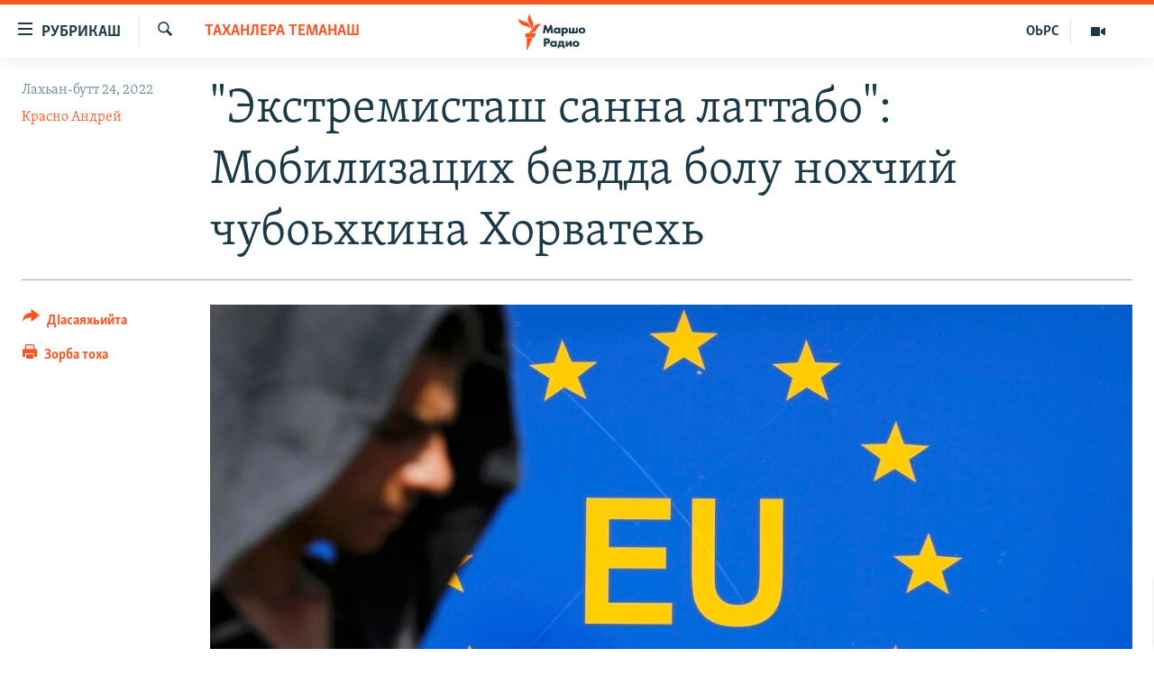

--- FILE ---
content_type: text/html; charset=utf-8
request_url: https://www.radiomarsho.com/a/ekstremistash-sanna-lattabo-mobilizatsih-bevdda-bolu-nohchiy-chubojhkina-horvatehj/32147018.html
body_size: 17013
content:

<!DOCTYPE html>
<html lang="ce" dir="ltr" class="no-js">
<head>
<link href="/Content/responsive/RFE/ce-CAU/RFE-ce-CAU.css?&amp;av=0.0.0.0&amp;cb=370" rel="stylesheet"/>
<script src="https://tags.radiomarsho.com/rferl-pangea/prod/utag.sync.js"></script> <script type='text/javascript' src='https://www.youtube.com/iframe_api' async></script>
<link rel="manifest" href="/manifest.json">
<script type="text/javascript">
//a general 'js' detection, must be on top level in <head>, due to CSS performance
document.documentElement.className = "js";
var cacheBuster = "370";
var appBaseUrl = "/";
var imgEnhancerBreakpoints = [0, 144, 256, 408, 650, 1023, 1597];
var isLoggingEnabled = false;
var isPreviewPage = false;
var isLivePreviewPage = false;
if (!isPreviewPage) {
window.RFE = window.RFE || {};
window.RFE.cacheEnabledByParam = window.location.href.indexOf('nocache=1') === -1;
const url = new URL(window.location.href);
const params = new URLSearchParams(url.search);
// Remove the 'nocache' parameter
params.delete('nocache');
// Update the URL without the 'nocache' parameter
url.search = params.toString();
window.history.replaceState(null, '', url.toString());
} else {
window.addEventListener('load', function() {
const links = window.document.links;
for (let i = 0; i < links.length; i++) {
links[i].href = '#';
links[i].target = '_self';
}
})
}
var pwaEnabled = true;
var swCacheDisabled;
</script>
<meta charset="utf-8" />
<title>&quot;Экстремисташ санна латтабо&quot;: Мобилизацих бевдда болу нохчий чубоьхкина Хорватехь</title>
<meta name="description" content="Оьрсийчуьра дIабахна хилла болу Нохчийчоьнан масех иттанаш бахархой Хорватехь дIалецна – военкомате тIекхойкхуш кехаташ шайга кхаьчначул тIаьхьа бевдда уьш цигара, тIаьххьаре а миграцин набахте кхаьчна, радикалашца зIенаш йу аьлла шеконашка а лаьцна. ХIинца уьш даймахка берзо мега, цара..." />
<meta name="keywords" content="Нохчийчоь, Таханлера теманаш, Диаспора , европа, терроризм, чечня, экстремизм, статус, австрия, лагерь, война, беженцы, арест, мигранты, кадыровцы, убежище, задержание, Хорватия, политические" />
<meta name="viewport" content="width=device-width, initial-scale=1.0" />
<meta http-equiv="X-UA-Compatible" content="IE=edge" />
<meta name="robots" content="max-image-preview:large">
<link href="https://www.radiomarsho.com/a/ekstremistash-sanna-lattabo-mobilizatsih-bevdda-bolu-nohchiy-chubojhkina-horvatehj/32147018.html" rel="canonical" />
<meta name="apple-mobile-web-app-title" content="Маршо Радио" />
<meta name="apple-mobile-web-app-status-bar-style" content="black" />
<meta name="apple-itunes-app" content="app-id=475986784, app-argument=//32147018.ltr" />
<meta content="&quot;Экстремисташ санна латтабо&quot;: Мобилизацих бевдда болу нохчий чубоьхкина Хорватехь" property="og:title" />
<meta content="Оьрсийчуьра дIабахна хилла болу Нохчийчоьнан масех иттанаш бахархой Хорватехь дIалецна – военкомате тIекхойкхуш кехаташ шайга кхаьчначул тIаьхьа бевдда уьш цигара, тIаьххьаре а миграцин набахте кхаьчна, радикалашца зIенаш йу аьлла шеконашка а лаьцна. ХIинца уьш даймахка берзо мега, цара..." property="og:description" />
<meta content="article" property="og:type" />
<meta content="https://www.radiomarsho.com/a/ekstremistash-sanna-lattabo-mobilizatsih-bevdda-bolu-nohchiy-chubojhkina-horvatehj/32147018.html" property="og:url" />
<meta content="Маршо Радио" property="og:site_name" />
<meta content="https://www.facebook.com/radiomarsho" property="article:publisher" />
<meta content="https://gdb.rferl.org/c77180bb-78bf-4979-84fd-18098feb3ed7_w1200_h630.jpg" property="og:image" />
<meta content="1200" property="og:image:width" />
<meta content="630" property="og:image:height" />
<meta content="1237716472936500" property="fb:app_id" />
<meta content="Красно Андрей" name="Author" />
<meta content="summary_large_image" name="twitter:card" />
<meta content="@SomeAccount" name="twitter:site" />
<meta content="https://gdb.rferl.org/c77180bb-78bf-4979-84fd-18098feb3ed7_w1200_h630.jpg" name="twitter:image" />
<meta content="&quot;Экстремисташ санна латтабо&quot;: Мобилизацих бевдда болу нохчий чубоьхкина Хорватехь" name="twitter:title" />
<meta content="Оьрсийчуьра дIабахна хилла болу Нохчийчоьнан масех иттанаш бахархой Хорватехь дIалецна – военкомате тIекхойкхуш кехаташ шайга кхаьчначул тIаьхьа бевдда уьш цигара, тIаьххьаре а миграцин набахте кхаьчна, радикалашца зIенаш йу аьлла шеконашка а лаьцна. ХIинца уьш даймахка берзо мега, цара..." name="twitter:description" />
<link rel="amphtml" href="https://www.radiomarsho.com/amp/ekstremistash-sanna-lattabo-mobilizatsih-bevdda-bolu-nohchiy-chubojhkina-horvatehj/32147018.html" />
<script type="application/ld+json">{"articleSection":"Таханлера теманаш","isAccessibleForFree":true,"headline":"\u0022Экстремисташ санна латтабо\u0022: Мобилизацих бевдда болу нохчий чубоьхкина Хорватехь","inLanguage":"ce-CAU","keywords":"Нохчийчоь, Таханлера теманаш, Диаспора , европа, терроризм, чечня, экстремизм, статус, австрия, лагерь, война, беженцы, арест, мигранты, кадыровцы, убежище, задержание, Хорватия, политические","author":{"@type":"Person","url":"https://www.radiomarsho.com/author/красно-андрей/bjuuqv","description":"","image":{"@type":"ImageObject"},"name":"Красно Андрей"},"datePublished":"2022-11-24 12:09:40Z","dateModified":"2022-11-24 14:41:01Z","publisher":{"logo":{"width":512,"height":220,"@type":"ImageObject","url":"https://www.radiomarsho.com/Content/responsive/RFE/ce-CAU/img/logo.png"},"@type":"NewsMediaOrganization","url":"https://www.radiomarsho.com","sameAs":["https://www.facebook.com/radiomarsho","https://twitter.com/radiomarsho","https://www.youtube.com/channel/UC_IQWI66_xyNcbS0uQtErcg","https://www.instagram.com/marsho.radio"],"name":"Маршо Радио","alternateName":"Юкъара.АгIанЦIе_Алт"},"@context":"https://schema.org","@type":"NewsArticle","mainEntityOfPage":"https://www.radiomarsho.com/a/ekstremistash-sanna-lattabo-mobilizatsih-bevdda-bolu-nohchiy-chubojhkina-horvatehj/32147018.html","url":"https://www.radiomarsho.com/a/ekstremistash-sanna-lattabo-mobilizatsih-bevdda-bolu-nohchiy-chubojhkina-horvatehj/32147018.html","description":"Оьрсийчуьра дIабахна хилла болу Нохчийчоьнан масех иттанаш бахархой Хорватехь дIалецна – военкомате тIекхойкхуш кехаташ шайга кхаьчначул тIаьхьа бевдда уьш цигара, тIаьххьаре а миграцин набахте кхаьчна, радикалашца зIенаш йу аьлла шеконашка а лаьцна. ХIинца уьш даймахка берзо мега, цара...","image":{"width":1080,"height":608,"@type":"ImageObject","url":"https://gdb.rferl.org/c77180bb-78bf-4979-84fd-18098feb3ed7_w1080_h608.jpg"},"name":"\u0022Экстремисташ санна латтабо\u0022: Мобилизацих бевдда болу нохчий чубоьхкина Хорватехь"}</script>
<script src="/Scripts/responsive/infographics.b?v=dVbZ-Cza7s4UoO3BqYSZdbxQZVF4BOLP5EfYDs4kqEo1&amp;av=0.0.0.0&amp;cb=370"></script>
<script src="/Scripts/responsive/loader.b?v=Q26XNwrL6vJYKjqFQRDnx01Lk2pi1mRsuLEaVKMsvpA1&amp;av=0.0.0.0&amp;cb=370"></script>
<link rel="icon" type="image/svg+xml" href="/Content/responsive/RFE/img/webApp/favicon.svg" />
<link rel="alternate icon" href="/Content/responsive/RFE/img/webApp/favicon.ico" />
<link rel="mask-icon" color="#ea6903" href="/Content/responsive/RFE/img/webApp/favicon_safari.svg" />
<link rel="apple-touch-icon" sizes="152x152" href="/Content/responsive/RFE/img/webApp/ico-152x152.png" />
<link rel="apple-touch-icon" sizes="144x144" href="/Content/responsive/RFE/img/webApp/ico-144x144.png" />
<link rel="apple-touch-icon" sizes="114x114" href="/Content/responsive/RFE/img/webApp/ico-114x114.png" />
<link rel="apple-touch-icon" sizes="72x72" href="/Content/responsive/RFE/img/webApp/ico-72x72.png" />
<link rel="apple-touch-icon-precomposed" href="/Content/responsive/RFE/img/webApp/ico-57x57.png" />
<link rel="icon" sizes="192x192" href="/Content/responsive/RFE/img/webApp/ico-192x192.png" />
<link rel="icon" sizes="128x128" href="/Content/responsive/RFE/img/webApp/ico-128x128.png" />
<meta name="msapplication-TileColor" content="#ffffff" />
<meta name="msapplication-TileImage" content="/Content/responsive/RFE/img/webApp/ico-144x144.png" />
<link rel="preload" href="/Content/responsive/fonts/Skolar-Lt_Cyrl_v2.4.woff" type="font/woff" as="font" crossorigin="anonymous" />
<link rel="alternate" type="application/rss+xml" title="RFE/RL - Top Stories [RSS]" href="/api/" />
<link rel="sitemap" type="application/rss+xml" href="/sitemap.xml" />
</head>
<body class=" nav-no-loaded cc_theme pg-article print-lay-article js-category-to-nav nojs-images ">
<script type="text/javascript" >
var analyticsData = {url:"https://www.radiomarsho.com/a/ekstremistash-sanna-lattabo-mobilizatsih-bevdda-bolu-nohchiy-chubojhkina-horvatehj/32147018.html",property_id:"437",article_uid:"32147018",page_title:"\"Экстремисташ санна латтабо\": Мобилизацих бевдда болу нохчий чубоьхкина Хорватехь",page_type:"article",content_type:"article",subcontent_type:"article",last_modified:"2022-11-24 14:41:01Z",pub_datetime:"2022-11-24 12:09:40Z",pub_year:"2022",pub_month:"11",pub_day:"24",pub_hour:"12",pub_weekday:"Thursday",section:"таханлера теманаш",english_section:"articles",byline:"Красно Андрей",categories:"chechnya-,articles,diaspora-",tags:"европа;терроризм;чечня;экстремизм;статус;австрия;лагерь;война;беженцы;арест;мигранты;кадыровцы;убежище;задержание;хорватия;политические",domain:"www.radiomarsho.com",language:"Chechen",language_service:"RFERL North Caucasus",platform:"web",copied:"no",copied_article:"",copied_title:"",runs_js:"Yes",cms_release:"8.44.0.0.370",enviro_type:"prod",slug:"ekstremistash-sanna-lattabo-mobilizatsih-bevdda-bolu-nohchiy-chubojhkina-horvatehj",entity:"RFE",short_language_service:"CHE",platform_short:"W",page_name:"\"Экстремисташ санна латтабо\": Мобилизацих бевдда болу нохчий чубоьхкина Хорватехь"};
</script>
<noscript><iframe src="https://www.googletagmanager.com/ns.html?id=GTM-WXZBPZ" height="0" width="0" style="display:none;visibility:hidden"></iframe></noscript><script type="text/javascript" data-cookiecategory="analytics">
var gtmEventObject = Object.assign({}, analyticsData, {event: 'page_meta_ready'});window.dataLayer = window.dataLayer || [];window.dataLayer.push(gtmEventObject);
if (top.location === self.location) { //if not inside of an IFrame
var renderGtm = "true";
if (renderGtm === "true") {
(function(w,d,s,l,i){w[l]=w[l]||[];w[l].push({'gtm.start':new Date().getTime(),event:'gtm.js'});var f=d.getElementsByTagName(s)[0],j=d.createElement(s),dl=l!='dataLayer'?'&l='+l:'';j.async=true;j.src='//www.googletagmanager.com/gtm.js?id='+i+dl;f.parentNode.insertBefore(j,f);})(window,document,'script','dataLayer','GTM-WXZBPZ');
}
}
</script>
<!--Analytics tag js version start-->
<script type="text/javascript" data-cookiecategory="analytics">
var utag_data = Object.assign({}, analyticsData, {});
if(typeof(TealiumTagFrom)==='function' && typeof(TealiumTagSearchKeyword)==='function') {
var utag_from=TealiumTagFrom();var utag_searchKeyword=TealiumTagSearchKeyword();
if(utag_searchKeyword!=null && utag_searchKeyword!=='' && utag_data["search_keyword"]==null) utag_data["search_keyword"]=utag_searchKeyword;if(utag_from!=null && utag_from!=='') utag_data["from"]=TealiumTagFrom();}
if(window.top!== window.self&&utag_data.page_type==="snippet"){utag_data.page_type = 'iframe';}
try{if(window.top!==window.self&&window.self.location.hostname===window.top.location.hostname){utag_data.platform = 'self-embed';utag_data.platform_short = 'se';}}catch(e){if(window.top!==window.self&&window.self.location.search.includes("platformType=self-embed")){utag_data.platform = 'cross-promo';utag_data.platform_short = 'cp';}}
(function(a,b,c,d){ a="https://tags.radiomarsho.com/rferl-pangea/prod/utag.js"; b=document;c="script";d=b.createElement(c);d.src=a;d.type="text/java"+c;d.async=true; a=b.getElementsByTagName(c)[0];a.parentNode.insertBefore(d,a); })();
</script>
<!--Analytics tag js version end-->
<!-- Analytics tag management NoScript -->
<noscript>
<img style="position: absolute; border: none;" src="https://ssc.radiomarsho.com/b/ss/bbgprod,bbgentityrferl/1/G.4--NS/953474517?pageName=rfe%3ache%3aw%3aarticle%3a%22%d0%ad%d0%ba%d1%81%d1%82%d1%80%d0%b5%d0%bc%d0%b8%d1%81%d1%82%d0%b0%d1%88%20%d1%81%d0%b0%d0%bd%d0%bd%d0%b0%20%d0%bb%d0%b0%d1%82%d1%82%d0%b0%d0%b1%d0%be%22%3a%20%d0%9c%d0%be%d0%b1%d0%b8%d0%bb%d0%b8%d0%b7%d0%b0%d1%86%d0%b8%d1%85%20%d0%b1%d0%b5%d0%b2%d0%b4%d0%b4%d0%b0%20%d0%b1%d0%be%d0%bb%d1%83%20%d0%bd%d0%be%d1%85%d1%87%d0%b8%d0%b9%20%d1%87%d1%83%d0%b1%d0%be%d1%8c%d1%85%d0%ba%d0%b8%d0%bd%d0%b0%20%d0%a5%d0%be%d1%80%d0%b2%d0%b0%d1%82%d0%b5%d1%85%d1%8c&amp;c6=%22%d0%ad%d0%ba%d1%81%d1%82%d1%80%d0%b5%d0%bc%d0%b8%d1%81%d1%82%d0%b0%d1%88%20%d1%81%d0%b0%d0%bd%d0%bd%d0%b0%20%d0%bb%d0%b0%d1%82%d1%82%d0%b0%d0%b1%d0%be%22%3a%20%d0%9c%d0%be%d0%b1%d0%b8%d0%bb%d0%b8%d0%b7%d0%b0%d1%86%d0%b8%d1%85%20%d0%b1%d0%b5%d0%b2%d0%b4%d0%b4%d0%b0%20%d0%b1%d0%be%d0%bb%d1%83%20%d0%bd%d0%be%d1%85%d1%87%d0%b8%d0%b9%20%d1%87%d1%83%d0%b1%d0%be%d1%8c%d1%85%d0%ba%d0%b8%d0%bd%d0%b0%20%d0%a5%d0%be%d1%80%d0%b2%d0%b0%d1%82%d0%b5%d1%85%d1%8c&amp;v36=8.44.0.0.370&amp;v6=D=c6&amp;g=https%3a%2f%2fwww.radiomarsho.com%2fa%2fekstremistash-sanna-lattabo-mobilizatsih-bevdda-bolu-nohchiy-chubojhkina-horvatehj%2f32147018.html&amp;c1=D=g&amp;v1=D=g&amp;events=event1,event52&amp;c16=rferl%20north%20caucasus&amp;v16=D=c16&amp;c5=articles&amp;v5=D=c5&amp;ch=%d0%a2%d0%b0%d1%85%d0%b0%d0%bd%d0%bb%d0%b5%d1%80%d0%b0%20%d1%82%d0%b5%d0%bc%d0%b0%d0%bd%d0%b0%d1%88&amp;c15=chechen&amp;v15=D=c15&amp;c4=article&amp;v4=D=c4&amp;c14=32147018&amp;v14=D=c14&amp;v20=no&amp;c17=web&amp;v17=D=c17&amp;mcorgid=518abc7455e462b97f000101%40adobeorg&amp;server=www.radiomarsho.com&amp;pageType=D=c4&amp;ns=bbg&amp;v29=D=server&amp;v25=rfe&amp;v30=437&amp;v105=D=User-Agent " alt="analytics" width="1" height="1" /></noscript>
<!-- End of Analytics tag management NoScript -->
<!--*** Accessibility links - For ScreenReaders only ***-->
<section>
<div class="sr-only">
<h2>ТIекхочийла долу линкаш</h2>
<ul>
<li><a href="#content" data-disable-smooth-scroll="1">Юкъахдита, чулацам гайта</a></li>
<li><a href="#navigation" data-disable-smooth-scroll="1">Юкъахдита, навигаци гайта</a></li>
<li><a href="#txtHeaderSearch" data-disable-smooth-scroll="1">Юкъахдита, кхидIа лаха</a></li>
</ul>
</div>
</section>
<div dir="ltr">
<div id="page">
<aside>
<div class="c-lightbox overlay-modal">
<div class="c-lightbox__intro">
<h2 class="c-lightbox__intro-title"></h2>
<button class="btn btn--rounded c-lightbox__btn c-lightbox__intro-next" title="РогIера">
<span class="ico ico--rounded ico-chevron-forward"></span>
<span class="sr-only">РогIера</span>
</button>
</div>
<div class="c-lightbox__nav">
<button class="btn btn--rounded c-lightbox__btn c-lightbox__btn--close" title="ДIакъовла">
<span class="ico ico--rounded ico-close"></span>
<span class="sr-only">ДIакъовла</span>
</button>
<button class="btn btn--rounded c-lightbox__btn c-lightbox__btn--prev" title="Хьалхара">
<span class="ico ico--rounded ico-chevron-backward"></span>
<span class="sr-only">Хьалхара</span>
</button>
<button class="btn btn--rounded c-lightbox__btn c-lightbox__btn--next" title="РогIера">
<span class="ico ico--rounded ico-chevron-forward"></span>
<span class="sr-only">РогIера</span>
</button>
</div>
<div class="c-lightbox__content-wrap">
<figure class="c-lightbox__content">
<span class="c-spinner c-spinner--lightbox">
<img src="/Content/responsive/img/player-spinner.png"
alt="Сабардахьара ахь"
title="Сабардахьара ахь" />
</span>
<div class="c-lightbox__img">
<div class="thumb">
<img src="" alt="" />
</div>
</div>
<figcaption>
<div class="c-lightbox__info c-lightbox__info--foot">
<span class="c-lightbox__counter"></span>
<span class="caption c-lightbox__caption"></span>
</div>
</figcaption>
</figure>
</div>
<div class="hidden">
<div class="content-advisory__box content-advisory__box--lightbox">
<span class="content-advisory__box-text">This image contains sensitive content which some people may find offensive or disturbing.</span>
<button class="btn btn--transparent content-advisory__box-btn m-t-md" value="text" type="button">
<span class="btn__text">
Click to reveal
</span>
</button>
</div>
</div>
</div>
<div class="print-dialogue">
<div class="container">
<h3 class="print-dialogue__title section-head">Print Options:</h3>
<div class="print-dialogue__opts">
<ul class="print-dialogue__opt-group">
<li class="form__group form__group--checkbox">
<input class="form__check " id="checkboxImages" name="checkboxImages" type="checkbox" checked="checked" />
<label for="checkboxImages" class="form__label m-t-md">Images</label>
</li>
<li class="form__group form__group--checkbox">
<input class="form__check " id="checkboxMultimedia" name="checkboxMultimedia" type="checkbox" checked="checked" />
<label for="checkboxMultimedia" class="form__label m-t-md">Multimedia</label>
</li>
</ul>
<ul class="print-dialogue__opt-group">
<li class="form__group form__group--checkbox">
<input class="form__check " id="checkboxEmbedded" name="checkboxEmbedded" type="checkbox" checked="checked" />
<label for="checkboxEmbedded" class="form__label m-t-md">Embedded Content</label>
</li>
<li class="form__group form__group--checkbox">
<input class="form__check " id="checkboxComments" name="checkboxComments" type="checkbox" />
<label for="checkboxComments" class="form__label m-t-md"> Comments</label>
</li>
</ul>
</div>
<div class="print-dialogue__buttons">
<button class="btn btn--secondary close-button" type="button" title="ДIаяккха">
<span class="btn__text ">ДIаяккха</span>
</button>
<button class="btn btn-cust-print m-l-sm" type="button" title="Зорба тоха">
<span class="btn__text ">Зорба тоха</span>
</button>
</div>
</div>
</div>
<div class="ctc-message pos-fix">
<div class="ctc-message__inner">Линкана копи йина</div>
</div>
</aside>
<div class="hdr-20 hdr-20--big">
<div class="hdr-20__inner">
<div class="hdr-20__max pos-rel">
<div class="hdr-20__side hdr-20__side--primary d-flex">
<label data-for="main-menu-ctrl" data-switcher-trigger="true" data-switch-target="main-menu-ctrl" class="burger hdr-trigger pos-rel trans-trigger" data-trans-evt="click" data-trans-id="menu">
<span class="ico ico-close hdr-trigger__ico hdr-trigger__ico--close burger__ico burger__ico--close"></span>
<span class="ico ico-menu hdr-trigger__ico hdr-trigger__ico--open burger__ico burger__ico--open"></span>
<span class="burger__label">РУБРИКАШ</span>
</label>
<div class="menu-pnl pos-fix trans-target" data-switch-target="main-menu-ctrl" data-trans-id="menu">
<div class="menu-pnl__inner">
<nav class="main-nav menu-pnl__item menu-pnl__item--first">
<ul class="main-nav__list accordeon" data-analytics-tales="false" data-promo-name="link" data-location-name="nav,secnav">
<li class="main-nav__item">
<a class="main-nav__item-name main-nav__item-name--link" href="/Артиклаш" title="Таханлера теманаш" data-item-name="top-news" >Таханлера теманаш</a>
</li>
<li class="main-nav__item">
<a class="main-nav__item-name main-nav__item-name--link" href="/chechen-podcast" title="Подкасташ" data-item-name="podcasts1" >Подкасташ</a>
</li>
<li class="main-nav__item">
<a class="main-nav__item-name main-nav__item-name--link" href="/p/7652.html" title="Мултимедиа" data-item-name="multimedia" >Мултимедиа</a>
</li>
</ul>
</nav>
<div class="menu-pnl__item">
<a href="https://www.kavkazr.com" class="menu-pnl__item-link" alt="Оьрсийн маттахь">Оьрсийн маттахь</a>
</div>
<div class="menu-pnl__item menu-pnl__item--social">
<h5 class="menu-pnl__sub-head">Лаха тхо</h5>
<a href="https://www.facebook.com/radiomarsho" title="Тхо Facebook-ехь" data-analytics-text="follow_on_facebook" class="btn btn--rounded btn--social-inverted menu-pnl__btn js-social-btn btn-facebook" target="_blank" rel="noopener">
<span class="ico ico-facebook-alt ico--rounded"></span>
</a>
<a href="https://twitter.com/radiomarsho" title="Тхо Twitter-ехь" data-analytics-text="follow_on_twitter" class="btn btn--rounded btn--social-inverted menu-pnl__btn js-social-btn btn-twitter" target="_blank" rel="noopener">
<span class="ico ico-twitter ico--rounded"></span>
</a>
<a href="https://www.youtube.com/channel/UC_IQWI66_xyNcbS0uQtErcg" title="Тхо Youtube-хь" data-analytics-text="follow_on_youtube" class="btn btn--rounded btn--social-inverted menu-pnl__btn js-social-btn btn-youtube" target="_blank" rel="noopener">
<span class="ico ico-youtube ico--rounded"></span>
</a>
<a href="https://www.instagram.com/marsho.radio" title="Тхо Instagram-хь" data-analytics-text="follow_on_instagram" class="btn btn--rounded btn--social-inverted menu-pnl__btn js-social-btn btn-instagram" target="_blank" rel="noopener">
<span class="ico ico-instagram ico--rounded"></span>
</a>
<a href="" title="Follow on WhatsApp" data-analytics-text="follow_on_whatsapp" class="btn btn--rounded btn--social-inverted menu-pnl__btn js-social-btn btn-whatsapp visible-xs-inline-block visible-sm-inline-block" target="_blank" rel="noopener">
<span class="ico ico-whatsapp ico--rounded"></span>
</a>
</div>
<div class="menu-pnl__item">
<a href="/navigation/allsites" class="menu-pnl__item-link">
<span class="ico ico-languages "></span>
Маршо Радион ерриг сайташ
</a>
</div>
</div>
</div>
<label data-for="top-search-ctrl" data-switcher-trigger="true" data-switch-target="top-search-ctrl" class="top-srch-trigger hdr-trigger">
<span class="ico ico-close hdr-trigger__ico hdr-trigger__ico--close top-srch-trigger__ico top-srch-trigger__ico--close"></span>
<span class="ico ico-search hdr-trigger__ico hdr-trigger__ico--open top-srch-trigger__ico top-srch-trigger__ico--open"></span>
</label>
<div class="srch-top srch-top--in-header" data-switch-target="top-search-ctrl">
<div class="container">
<form action="/s" class="srch-top__form srch-top__form--in-header" id="form-topSearchHeader" method="get" role="search"><label for="txtHeaderSearch" class="sr-only">Лаха</label>
<input type="text" id="txtHeaderSearch" name="k" placeholder="Текст лаха" accesskey="s" value="" class="srch-top__input analyticstag-event" onkeydown="if (event.keyCode === 13) { FireAnalyticsTagEventOnSearch('search', $dom.get('#txtHeaderSearch')[0].value) }" />
<button title="Лаха" type="submit" class="btn btn--top-srch analyticstag-event" onclick="FireAnalyticsTagEventOnSearch('search', $dom.get('#txtHeaderSearch')[0].value) ">
<span class="ico ico-search"></span>
</button></form>
</div>
</div>
<a href="/" class="main-logo-link">
<img src="/Content/responsive/RFE/ce-CAU/img/logo-compact.svg" class="main-logo main-logo--comp" alt="site logo">
<img src="/Content/responsive/RFE/ce-CAU/img/logo.svg" class="main-logo main-logo--big" alt="site logo">
</a>
</div>
<div class="hdr-20__side hdr-20__side--secondary d-flex">
<a href="/p/7652.html" title="Мултимедиа" class="hdr-20__secondary-item" data-item-name="video">
<span class="ico ico-video hdr-20__secondary-icon"></span>
</a>
<a href="https://www.kavkazr.com/" title="ОЬРС" class="hdr-20__secondary-item hdr-20__secondary-item--lang" data-item-name="satellite">
ОЬРС
</a>
<a href="/s" title="Лаха" class="hdr-20__secondary-item hdr-20__secondary-item--search" data-item-name="search">
<span class="ico ico-search hdr-20__secondary-icon hdr-20__secondary-icon--search"></span>
</a>
<div class="srch-bottom">
<form action="/s" class="srch-bottom__form d-flex" id="form-bottomSearch" method="get" role="search"><label for="txtSearch" class="sr-only">Лаха</label>
<input type="search" id="txtSearch" name="k" placeholder="Текст лаха" accesskey="s" value="" class="srch-bottom__input analyticstag-event" onkeydown="if (event.keyCode === 13) { FireAnalyticsTagEventOnSearch('search', $dom.get('#txtSearch')[0].value) }" />
<button title="Лаха" type="submit" class="btn btn--bottom-srch analyticstag-event" onclick="FireAnalyticsTagEventOnSearch('search', $dom.get('#txtSearch')[0].value) ">
<span class="ico ico-search"></span>
</button></form>
</div>
</div>
<img src="/Content/responsive/RFE/ce-CAU/img/logo-print.gif" class="logo-print" alt="site logo">
<img src="/Content/responsive/RFE/ce-CAU/img/logo-print_color.png" class="logo-print logo-print--color" alt="site logo">
</div>
</div>
</div>
<script>
if (document.body.className.indexOf('pg-home') > -1) {
var nav2In = document.querySelector('.hdr-20__inner');
var nav2Sec = document.querySelector('.hdr-20__side--secondary');
var secStyle = window.getComputedStyle(nav2Sec);
if (nav2In && window.pageYOffset < 150 && secStyle['position'] !== 'fixed') {
nav2In.classList.add('hdr-20__inner--big')
}
}
</script>
<div class="c-hlights c-hlights--breaking c-hlights--no-item" data-hlight-display="mobile,desktop">
<div class="c-hlights__wrap container p-0">
<div class="c-hlights__nav">
<a role="button" href="#" title="Хьалхара">
<span class="ico ico-chevron-backward m-0"></span>
<span class="sr-only">Хьалхара</span>
</a>
<a role="button" href="#" title="РогIера">
<span class="ico ico-chevron-forward m-0"></span>
<span class="sr-only">РогIера</span>
</a>
</div>
<span class="c-hlights__label">
<span class="">ЦIеххьана кхаьчна хаам!</span>
<span class="switcher-trigger">
<label data-for="more-less-1" data-switcher-trigger="true" class="switcher-trigger__label switcher-trigger__label--more p-b-0" title="КХИН А дукха гайта">
<span class="ico ico-chevron-down"></span>
</label>
<label data-for="more-less-1" data-switcher-trigger="true" class="switcher-trigger__label switcher-trigger__label--less p-b-0" title="### Гайта йоца ###">
<span class="ico ico-chevron-up"></span>
</label>
</span>
</span>
<ul class="c-hlights__items switcher-target" data-switch-target="more-less-1">
</ul>
</div>
</div> <div id="content">
<main class="container">
<div class="hdr-container">
<div class="row">
<div class="col-category col-xs-12 col-md-2 pull-left"> <div class="category js-category">
<a class="" href="/z/20705">Таханлера теманаш</a> </div>
</div><div class="col-title col-xs-12 col-md-10 pull-right"> <h1 class="title pg-title">
&quot;Экстремисташ санна латтабо&quot;: Мобилизацих бевдда болу нохчий чубоьхкина Хорватехь
</h1>
</div><div class="col-publishing-details col-xs-12 col-sm-12 col-md-2 pull-left"> <div class="publishing-details ">
<div class="published">
<span class="date" >
<time pubdate="pubdate" datetime="2022-11-24T15:09:40+03:00">
Лахьан-бутт 24, 2022
</time>
</span>
</div>
<div class="links">
<ul class="links__list links__list--column">
<li class="links__item">
<a class="links__item-link" href="/author/красно-андрей/bjuuqv" title="Красно Андрей">Красно Андрей</a>
</li>
</ul>
</div>
</div>
</div><div class="col-lg-12 separator"> <div class="separator">
<hr class="title-line" />
</div>
</div><div class="col-multimedia col-xs-12 col-md-10 pull-right"> <div class="cover-media">
<figure class="media-image js-media-expand">
<div class="img-wrap">
<div class="thumb thumb16_9">
<img src="https://gdb.rferl.org/c77180bb-78bf-4979-84fd-18098feb3ed7_w250_r1_s.jpg" alt="Архивера сурт" />
</div>
</div>
<figcaption>
<span class="caption">Архивера сурт</span>
</figcaption>
</figure>
</div>
</div><div class="col-xs-12 col-md-2 pull-left article-share pos-rel"> <div class="share--box">
<div class="sticky-share-container" style="display:none">
<div class="container">
<a href="https://www.radiomarsho.com" id="logo-sticky-share">&nbsp;</a>
<div class="pg-title pg-title--sticky-share">
&quot;Экстремисташ санна латтабо&quot;: Мобилизацих бевдда болу нохчий чубоьхкина Хорватехь
</div>
<div class="sticked-nav-actions">
<!--This part is for sticky navigation display-->
<p class="buttons link-content-sharing p-0 ">
<button class="btn btn--link btn-content-sharing p-t-0 " id="btnContentSharing" value="text" role="Button" type="" title="Схьабелла вовшашка дIасаяхьийта аьтто">
<span class="ico ico-share ico--l"></span>
<span class="btn__text ">
ДIасаяхьийта
</span>
</button>
</p>
<aside class="content-sharing js-content-sharing js-content-sharing--apply-sticky content-sharing--sticky"
role="complementary"
data-share-url="https://www.radiomarsho.com/a/ekstremistash-sanna-lattabo-mobilizatsih-bevdda-bolu-nohchiy-chubojhkina-horvatehj/32147018.html" data-share-title="&quot;Экстремисташ санна латтабо&quot;: Мобилизацих бевдда болу нохчий чубоьхкина Хорватехь" data-share-text="">
<div class="content-sharing__popover">
<h6 class="content-sharing__title">ДIасаяхьийта</h6>
<button href="#close" id="btnCloseSharing" class="btn btn--text-like content-sharing__close-btn">
<span class="ico ico-close ico--l"></span>
</button>
<ul class="content-sharing__list">
<li class="content-sharing__item">
<div class="ctc ">
<input type="text" class="ctc__input" readonly="readonly">
<a href="" js-href="https://www.radiomarsho.com/a/ekstremistash-sanna-lattabo-mobilizatsih-bevdda-bolu-nohchiy-chubojhkina-horvatehj/32147018.html" class="content-sharing__link ctc__button">
<span class="ico ico-copy-link ico--rounded ico--s"></span>
<span class="content-sharing__link-text">линкан копи</span>
</a>
</div>
</li>
<li class="content-sharing__item">
<a href="https://facebook.com/sharer.php?u=https%3a%2f%2fwww.radiomarsho.com%2fa%2fekstremistash-sanna-lattabo-mobilizatsih-bevdda-bolu-nohchiy-chubojhkina-horvatehj%2f32147018.html"
data-analytics-text="share_on_facebook"
title="Facebook" target="_blank"
class="content-sharing__link js-social-btn">
<span class="ico ico-facebook ico--rounded ico--s"></span>
<span class="content-sharing__link-text">Facebook</span>
</a>
</li>
<li class="content-sharing__item">
<a href="https://twitter.com/share?url=https%3a%2f%2fwww.radiomarsho.com%2fa%2fekstremistash-sanna-lattabo-mobilizatsih-bevdda-bolu-nohchiy-chubojhkina-horvatehj%2f32147018.html&amp;text=%22%d0%ad%d0%ba%d1%81%d1%82%d1%80%d0%b5%d0%bc%d0%b8%d1%81%d1%82%d0%b0%d1%88+%d1%81%d0%b0%d0%bd%d0%bd%d0%b0+%d0%bb%d0%b0%d1%82%d1%82%d0%b0%d0%b1%d0%be%22%3a+%d0%9c%d0%be%d0%b1%d0%b8%d0%bb%d0%b8%d0%b7%d0%b0%d1%86%d0%b8%d1%85+%d0%b1%d0%b5%d0%b2%d0%b4%d0%b4%d0%b0+%d0%b1%d0%be%d0%bb%d1%83+%d0%bd%d0%be%d1%85%d1%87%d0%b8%d0%b9+%d1%87%d1%83%d0%b1%d0%be%d1%8c%d1%85%d0%ba%d0%b8%d0%bd%d0%b0+%d0%a5%d0%be%d1%80%d0%b2%d0%b0%d1%82%d0%b5%d1%85%d1%8c"
data-analytics-text="share_on_twitter"
title="X (Twitter)" target="_blank"
class="content-sharing__link js-social-btn">
<span class="ico ico-twitter ico--rounded ico--s"></span>
<span class="content-sharing__link-text">X (Twitter)</span>
</a>
</li>
<li class="content-sharing__item visible-xs-inline-block visible-sm-inline-block">
<a href="whatsapp://send?text=https%3a%2f%2fwww.radiomarsho.com%2fa%2fekstremistash-sanna-lattabo-mobilizatsih-bevdda-bolu-nohchiy-chubojhkina-horvatehj%2f32147018.html"
data-analytics-text="share_on_whatsapp"
title="WhatsApp" target="_blank"
class="content-sharing__link js-social-btn">
<span class="ico ico-whatsapp ico--rounded ico--s"></span>
<span class="content-sharing__link-text">WhatsApp</span>
</a>
</li>
<li class="content-sharing__item visible-md-inline-block visible-lg-inline-block">
<a href="https://web.whatsapp.com/send?text=https%3a%2f%2fwww.radiomarsho.com%2fa%2fekstremistash-sanna-lattabo-mobilizatsih-bevdda-bolu-nohchiy-chubojhkina-horvatehj%2f32147018.html"
data-analytics-text="share_on_whatsapp_desktop"
title="WhatsApp" target="_blank"
class="content-sharing__link js-social-btn">
<span class="ico ico-whatsapp ico--rounded ico--s"></span>
<span class="content-sharing__link-text">WhatsApp</span>
</a>
</li>
<li class="content-sharing__item">
<a href="https://telegram.me/share/url?url=https%3a%2f%2fwww.radiomarsho.com%2fa%2fekstremistash-sanna-lattabo-mobilizatsih-bevdda-bolu-nohchiy-chubojhkina-horvatehj%2f32147018.html"
data-analytics-text="share_on_telegram"
title="Telegram" target="_blank"
class="content-sharing__link js-social-btn">
<span class="ico ico-telegram ico--rounded ico--s"></span>
<span class="content-sharing__link-text">Telegram</span>
</a>
</li>
<li class="content-sharing__item">
<a href="mailto:?body=https%3a%2f%2fwww.radiomarsho.com%2fa%2fekstremistash-sanna-lattabo-mobilizatsih-bevdda-bolu-nohchiy-chubojhkina-horvatehj%2f32147018.html&amp;subject=&quot;Экстремисташ санна латтабо&quot;: Мобилизацих бевдда болу нохчий чубоьхкина Хорватехь"
title="Email"
class="content-sharing__link ">
<span class="ico ico-email ico--rounded ico--s"></span>
<span class="content-sharing__link-text">Email</span>
</a>
</li>
</ul>
</div>
</aside>
</div>
</div>
</div>
<div class="links">
<p class="buttons link-content-sharing p-0 ">
<button class="btn btn--link btn-content-sharing p-t-0 " id="btnContentSharing" value="text" role="Button" type="" title="Схьабелла вовшашка дIасаяхьийта аьтто">
<span class="ico ico-share ico--l"></span>
<span class="btn__text ">
ДIасаяхьийта
</span>
</button>
</p>
<aside class="content-sharing js-content-sharing " role="complementary"
data-share-url="https://www.radiomarsho.com/a/ekstremistash-sanna-lattabo-mobilizatsih-bevdda-bolu-nohchiy-chubojhkina-horvatehj/32147018.html" data-share-title="&quot;Экстремисташ санна латтабо&quot;: Мобилизацих бевдда болу нохчий чубоьхкина Хорватехь" data-share-text="">
<div class="content-sharing__popover">
<h6 class="content-sharing__title">ДIасаяхьийта</h6>
<button href="#close" id="btnCloseSharing" class="btn btn--text-like content-sharing__close-btn">
<span class="ico ico-close ico--l"></span>
</button>
<ul class="content-sharing__list">
<li class="content-sharing__item">
<div class="ctc ">
<input type="text" class="ctc__input" readonly="readonly">
<a href="" js-href="https://www.radiomarsho.com/a/ekstremistash-sanna-lattabo-mobilizatsih-bevdda-bolu-nohchiy-chubojhkina-horvatehj/32147018.html" class="content-sharing__link ctc__button">
<span class="ico ico-copy-link ico--rounded ico--l"></span>
<span class="content-sharing__link-text">линкан копи</span>
</a>
</div>
</li>
<li class="content-sharing__item">
<a href="https://facebook.com/sharer.php?u=https%3a%2f%2fwww.radiomarsho.com%2fa%2fekstremistash-sanna-lattabo-mobilizatsih-bevdda-bolu-nohchiy-chubojhkina-horvatehj%2f32147018.html"
data-analytics-text="share_on_facebook"
title="Facebook" target="_blank"
class="content-sharing__link js-social-btn">
<span class="ico ico-facebook ico--rounded ico--l"></span>
<span class="content-sharing__link-text">Facebook</span>
</a>
</li>
<li class="content-sharing__item">
<a href="https://twitter.com/share?url=https%3a%2f%2fwww.radiomarsho.com%2fa%2fekstremistash-sanna-lattabo-mobilizatsih-bevdda-bolu-nohchiy-chubojhkina-horvatehj%2f32147018.html&amp;text=%22%d0%ad%d0%ba%d1%81%d1%82%d1%80%d0%b5%d0%bc%d0%b8%d1%81%d1%82%d0%b0%d1%88+%d1%81%d0%b0%d0%bd%d0%bd%d0%b0+%d0%bb%d0%b0%d1%82%d1%82%d0%b0%d0%b1%d0%be%22%3a+%d0%9c%d0%be%d0%b1%d0%b8%d0%bb%d0%b8%d0%b7%d0%b0%d1%86%d0%b8%d1%85+%d0%b1%d0%b5%d0%b2%d0%b4%d0%b4%d0%b0+%d0%b1%d0%be%d0%bb%d1%83+%d0%bd%d0%be%d1%85%d1%87%d0%b8%d0%b9+%d1%87%d1%83%d0%b1%d0%be%d1%8c%d1%85%d0%ba%d0%b8%d0%bd%d0%b0+%d0%a5%d0%be%d1%80%d0%b2%d0%b0%d1%82%d0%b5%d1%85%d1%8c"
data-analytics-text="share_on_twitter"
title="X (Twitter)" target="_blank"
class="content-sharing__link js-social-btn">
<span class="ico ico-twitter ico--rounded ico--l"></span>
<span class="content-sharing__link-text">X (Twitter)</span>
</a>
</li>
<li class="content-sharing__item visible-xs-inline-block visible-sm-inline-block">
<a href="whatsapp://send?text=https%3a%2f%2fwww.radiomarsho.com%2fa%2fekstremistash-sanna-lattabo-mobilizatsih-bevdda-bolu-nohchiy-chubojhkina-horvatehj%2f32147018.html"
data-analytics-text="share_on_whatsapp"
title="WhatsApp" target="_blank"
class="content-sharing__link js-social-btn">
<span class="ico ico-whatsapp ico--rounded ico--l"></span>
<span class="content-sharing__link-text">WhatsApp</span>
</a>
</li>
<li class="content-sharing__item visible-md-inline-block visible-lg-inline-block">
<a href="https://web.whatsapp.com/send?text=https%3a%2f%2fwww.radiomarsho.com%2fa%2fekstremistash-sanna-lattabo-mobilizatsih-bevdda-bolu-nohchiy-chubojhkina-horvatehj%2f32147018.html"
data-analytics-text="share_on_whatsapp_desktop"
title="WhatsApp" target="_blank"
class="content-sharing__link js-social-btn">
<span class="ico ico-whatsapp ico--rounded ico--l"></span>
<span class="content-sharing__link-text">WhatsApp</span>
</a>
</li>
<li class="content-sharing__item">
<a href="https://telegram.me/share/url?url=https%3a%2f%2fwww.radiomarsho.com%2fa%2fekstremistash-sanna-lattabo-mobilizatsih-bevdda-bolu-nohchiy-chubojhkina-horvatehj%2f32147018.html"
data-analytics-text="share_on_telegram"
title="Telegram" target="_blank"
class="content-sharing__link js-social-btn">
<span class="ico ico-telegram ico--rounded ico--l"></span>
<span class="content-sharing__link-text">Telegram</span>
</a>
</li>
<li class="content-sharing__item">
<a href="mailto:?body=https%3a%2f%2fwww.radiomarsho.com%2fa%2fekstremistash-sanna-lattabo-mobilizatsih-bevdda-bolu-nohchiy-chubojhkina-horvatehj%2f32147018.html&amp;subject=&quot;Экстремисташ санна латтабо&quot;: Мобилизацих бевдда болу нохчий чубоьхкина Хорватехь"
title="Email"
class="content-sharing__link ">
<span class="ico ico-email ico--rounded ico--l"></span>
<span class="content-sharing__link-text">Email</span>
</a>
</li>
</ul>
</div>
</aside>
<p class="link-print visible-md visible-lg buttons p-0">
<button class="btn btn--link btn-print p-t-0" onclick="if (typeof FireAnalyticsTagEvent === 'function') {FireAnalyticsTagEvent({ on_page_event: 'print_story' });}return false" title="(CTRL+P)">
<span class="ico ico-print"></span>
<span class="btn__text">Зорба тоха</span>
</button>
</p>
</div>
</div>
</div>
</div>
</div>
<div class="body-container">
<div class="row">
<div class="col-xs-12 col-sm-12 col-md-10 col-lg-10 pull-right">
<div class="row">
<div class="col-xs-12 col-sm-12 col-md-8 col-lg-8 pull-left bottom-offset content-offset">
<div id="article-content" class="content-floated-wrap fb-quotable">
<div class="wsw">
<p><strong>Оьрсийчуьра дIабахна хилла болу Нохчийчоьнан масех иттанаш бахархой Хорватехь дIалецна – военкомате тIекхойкхуш кехаташ шайга кхаьчначул тIаьхьа бевдда уьш цигара, тIаьххьаре а миграцин набахте кхаьчна, радикалашца зIенаш йу аьлла шеконашка а лаьцна. ХIинца уьш даймахка берзо мега, цара дуьненайукъара кхерамазалла йехнашехь. ХIинца миграцин набахтехь итт сов стаг ву, кхин а шиъ Хорватино дехар дина Австрехь <a class="wsw__a" href="https://www.kavkazr.com/a/v-avstrii-zaderzhali-dvuh-sbezhavshih-ot-mobilizatsii-chechentsev-/32135007.html" target="_blank">дIалаьцна</a>. </strong></p>
<p>Лахьан-беттан 21-хь цхьаволчу нохчочунна кхел йира, чохь йаккха тоьхна хан кхин шина баттана йахйира цунна. Набахтехь цхьа бутт герга хан йаьккхина цо. ДIалецначех редакцица къамелдинчо &quot;харцо&quot; йу аьлла Iедало лелориг, иштта дийцина, дуьненайукъара кхерамазалла йоьхуш чуделла арз йухаэца лаам хиларх лаьцна, керлачу пачхьалкхехь и чудалархьама.</p>
<p><em>Кавказ.Реалиин сайто хорватхойн депортацин набахтехь латтош волчу Нохчийчуьрчу вахархочуьнца къамел дина, иштта меттигерчу Iедале комментари йехна. </em></p>
<h2 class="wsw__h2"><strong>&quot;Къоман маьршонна&quot; кхерам </strong></h2>
<p>&quot;Тхо дерриг Iеха а дина, оцу центре схьадалийра (<em>мигрантийн набахте. – Ред. билг.</em>). Ковидна анализаш дIа а йелла, дIахоьцур ву элира цхьанга. Вукхунга элира, формалехь болу адам довзаран таллам бийр бу. БархI де даьлча дIахоьцур ву аьлла дош делира соьга. Амма со кхузахь волу цхьа бутт бу, цхьаберш ур-атталла кхин а йеххачу хенахь латтош бу&quot;, - дуьйцу шен цIе ца йаккхар дехначу 24 шо долчу нохчочо.</p><div class="content-floated col-xs-12 col-sm-5 overlap-md">
<blockquote>
<div class="c-blockquote c-blockquote--has-quote">
<div class="c-blockquote__content">Божарий дIалоьцу, экстремисташ санна латтадо тхо</div>
</div>
</blockquote>
</div>
<p>Лаьцна болчу 11 стагах лаьцна хаьа цунна. Украинера тIом болабелча фронте ваха а ца лиъна, цара санна Оьрсийчоь дIатесна цо. Цуьнан хаамашца, набахтехь латточарах цхьаболчара мобилизаци дIакхайкхийча йина эмиграци. Некъ цхьатерра бара церан: Гуьржийчоьнехула Туркойчу, тIаккха Хорвате. Къамелдечо билгалдоккху, нохчех цхьа а цигахь висса дагахь вацара, Евробертехула лела дагахь хиллера уьш, шайна дуьненайукъара кхерамазалла йеха.</p>
<p>&quot;Божарий бен дIа ца лоьцу, тхо экстремисташ санна латтош ду. Цхьаберш шайн доьзалшца баьхкина, хIусамнаной, бераш рогIерчу мухIажарийн лагерехь латтабо, тхо кху набахтехь лаьцна дуьту. Лаьцначех цхьаннан зуда доьзалхочух йара тIаьххьарчу беттанашкахь, лагерехь дуьненчу велира цуьнан доьзалхо&quot;, - билгалдоккху къамелдечо.</p><div class="wsw__embed">
<figure class="media-image js-media-expand">
<div class="img-wrap">
<div class="thumb">
<img alt="Словенин а, Хорватин а доза" src="https://gdb.rferl.org/9985fd21-b3cd-419c-ae97-9a59b9795c65_w250_r1_s.jpg" />
</div>
</div>
<figcaption>
<span class="caption">Словенин а, Хорватин а доза</span>
</figcaption>
</figure>
</div>
<p>&quot;Хадархой эвхьаза лела, питанаш тийса гIерта. Суна масийттаза кхерамаш тийсира, чхьонкарш йеттар йу бохуш кхеро гIертара. Хадархошца къамел дечу йукъанна сан карахь кхача бара, цара и охьатассийтира соьга. ТIейоьхначу бедарех тийсалора уьш. Лазар ду аьлла лоьрийн кехаташ ду сан карахь, амма суна цхьамма а гIо ца до. Масех дийнахь церг лозура сан, лор кхайкха аьлла дийхира ас – цхьа а реакци йац. Кхача вуно ледара бу, сих-сиха консерваш ло&quot;, - дуьйцу цо набахтерчу хьолах.</p>
<p>Цо бахарехь, лецначарна хIоранна кара цхьатерра Хорватин МВД-н сацамаш тIехь долу кехаташ делла, цу тIехь дуьйцу, кхерамазаллин а, талларан а Агенталлин хаамашца, &quot;исламан радикализмаца зIенаш латторна шеко хиларна, къоман кхерамазалла ларйархьама, царна дIабаха бакъо ца луш&quot; барамаш лело йиш йу. Къамелдечунна бевзаш болчу 11 мигрантех цхьа а вац радикалан исламан агIонча, йа Шемахь, Мисарахь хилла бац уш, цул сов, Оьрсийчуьра дуьххьара арабевлла царах дукхахберш.</p>
<h2 class="wsw__h2"><strong>ТIекхочийла дац</strong></h2>
<p>Нохчий Хорватехь дIалецна аьлла дуьххьара <a class="wsw__a" href="https://www.kavkazr.com/a/desyatki-urozhentsev-chechni-zaderzhany-v-horvatii-oni-zayavlyayut-o-nasilii/32118906.html" target="_blank">арахецарш </a>диначул тIаьхьа Кавказ.Реалиин редакцино кехаташ дахьийтира меттигерчу прокуратуре, МВД-га а. Кхайкхамна регистраци йина аьлла жоп деара прокуратурера, амма ши кIира даьлча а жоп ца делла хьукмато. Хьолана тидам бина Хорватин омбудсмено:</p>
<p>&quot;Оцу хьолана тIехула гIуллакх долийна оха, цунна комментари йан йиш хир йу тIаьхьо&quot;, - жоп делира Шимонович-Айнвальтер Тенин аппаратехь.</p>
<p>Амма хорватхойн машар талларан Центро масехазза МВД-га кехаташ дахьийтира, амма нохчий дIалецарх лаьцна долчу хьолах кхетош жоп ца кхечира цаьрга.</p><div class="content-floated col-xs-12 col-sm-5 overlap-md">
<blockquote>
<div class="c-blockquote c-blockquote--has-quote">
<div class="c-blockquote__content">ГIалате политикан сацам хила мега и</div>
</div>
</blockquote>
</div>
<p>&quot;Лаьцна латточу наханна тIекхочийла дац тхан, уьш хIунда дIалецна бу дуьйцуш хаамаш а бац, цундела оцу гIуллакхан билггал комментареш йала йиш йац тхан. Церан хьокъехь кхоьхьуьйтучу кехаташна Iедало жоьпаш луш цахиларо саготта вуьту. Буьззинчу барамехь вуьйцург шовзткеъе итт стаг хилар тидаме эцча, шайлахь тховкIело йоьхурш болуш, Украинехь Путино бечу тIаме нуьцкъаха мобилизаци йарх уьдуш болу нах экстремизмана бехкебеш гIалате политикан сацам хила тарло и&quot;, - билгалдаьккхина Центран векало Кекуш Сарас.</p>
<p>Хорватхойн бакъоларйархочунна хетарехь, пачхьалкхехь тховкIело йаларан система &quot;лартIахь йоцу шовзткъа гергга шо ду&quot; – 2006-чу шарахь дуьйна 1036 гIуллакх бен къобал ца дина, амма 2022-чу шарахь Хорватин Iедале ворхI эзар арз кхаьчна.</p><div class="wsw__embed">
<figure class="media-image js-media-expand">
<div class="img-wrap">
<div class="thumb">
<img alt="Хорвате чувоьдучехь" src="https://gdb.rferl.org/BDE2242C-502B-4192-A70B-688E4C3D5C44_w250_r1_s.jpg" />
</div>
</div>
<figcaption>
<span class="caption">Хорвате чувоьдучехь</span>
</figcaption>
</figure>
</div>
<p>&quot;Йалх шо сов хан йу нуьцкъаха махкара арабахаран а, Хорватехь шена кхерамазалла лоьхург тховкIелонах ваккхаран практика тхуна гуш&quot;, - чекхдаьккхина Кекуша.</p>
<p>&quot; Европерчу нохчийн Ассамблейн&quot; векало Дадуев Iийсас Кавказ.Реалиица хиллачу къамелехь дийцина ма-хиллара, Хорватехь лецначу нохчийн билггал долу терахь девзаш дац, хIунда аьлча, Iедало официалехь цхьа а хаамаш ца ло. Лецначаьргара кхочу информаци.</p>
<p>&quot;Динца доьзначу бахьанашца къаьсттина лоьцуш бу нах – маж хилча а, нагахь санна, доьзал балахь – хиджаб йоьхна зуда хилча а. Амма царах цхьа а ур-атталла Оьрсийчохь а экстремизмана, терроралла лелорна а бехкевеш вац, ИГИЛ-ца, йа кхечаьрца воьзна а вац. Цхьаберш масех баттахь Хорватехь латтийнера, тховкIело йаларан сацаме хьожуш, ЦIечу ЖаIаран волонтераш хуьлура уьш, мотт Iаморан дарсашка лелара, доьшийлашка дIатасбала гIертара&quot;, - дагардо Дадуевс.</p>
<p>Цо бахарехь, тховкIело йоьхуш дина аьрзнаш йуха а эцна, Европера дIабахар тIедожийнера лецначарна.</p>
<p>&quot;Доккха дакъа Оьрсийчуьра мобилизацих дедда. Лаьцначех цхьамма дийцина соьга, шена дуьхьал ур-атталла дезертирхо ву аьлла гIуллакх долийна хилар. Нагахь санна и дIалахь, цIахь цуьнга хьоьжуш набахте йу&quot;, - билгалдоккху бакъоларйаран вовшахтохараллин векало.</p>
<h2 class="wsw__h2"><strong>ТIаме боьду некъ</strong></h2>
<p>Лахьан-беттан йуккъехь и истори кхин дIа йахйелла – Хорватера Австре кхаьчна волу Нохчийчуьра ши вахархо депортацин набахте хьажийра, цигара Хорвате йухаверзо мега и шиъ, тIаккха Оьрсийчу а. Цунах лаьцна <a class="wsw__a" href="https://www.kavkazr.com/a/v-avstrii-zaderzhali-dvuh-sbezhavshih-ot-mobilizatsii-chechentsev-/32135007.html" target="_blank">дийцина </a>Нохчийн республика Ичкерин дозанал арахьарчу векало Дунаева Розас.</p><div class="content-floated col-xs-12 col-sm-5 overlap-md">
<blockquote>
<div class="c-blockquote c-blockquote--has-quote">
<div class="c-blockquote__content">Полицино уьш дIа ца хоьцу, уьш кхин а дIабахарна кхоьруш</div>
</div>
</blockquote>
</div>
<p>&quot;Полицино уьш дIа ца хоьцу, уьш кхин а дIабахарна кхоьруш. Хорвате дахьийтинчу кехате ладоьгIуш Iа ницкъахой, уьш йуха а оцу махка дIабахийта. Хорватино царна тховкIело лур йац – тIаккха и нисс дIа Оьрсийчу боьду некъ бу. Уьш дIабахча церан цIа кадыровхой баьхкинера – гергарнаш оцу кIентех дIакъаьстира&quot;, - дийцина Дунаевас.</p>
<p>Къамелдечо иштта чIагIдо, тховкIело йоьхуш делла аьрзнаш йуха а эций, Оьрсийчу йухаберзар тIедожадо лецначарна, армех бига а, нуьцкъаха тIаме хьажо а кхерам лаьтта шайна аьлла цара аьрзнаш динашехь.</p>
<p>Дублинан регламентаца а догIуш, стага тховкIело йоьхуш динчу орзанна жоьпаллехь йу цо дуьххьара арз чуделла йолу регламентан хьалхара пачхьалкх-декъашхо.</p>
<ul>
<li>Украинера тIом болабелчхьана сих-сиха хуьлу нохчашна дуьхьало йеш, йа европхойн пачхьалкхаша депортаци йина меттигаш а. Къилбаседа Кавказера схьабевлла, Оьрсийчоьнан паспорт долчу бахархоша <a class="wsw__a" href="https://www.kavkazr.com/a/volchiy-bilet-chechentsy-s-rossiyskim-pasportom-zhaluyutsya-na-diskriminatsiyu-so-storony-rumynii/31880321.html" target="_blank">кест-кеста латкъамаш бо</a>, къоман а, динан а билгалонашца шайца дискриминаци лелош хиларх румынхойн миграцин хьукмато. Бакъонашларйархойн хаамашца, къаьсттина иза нохчех хьакхало: царна йан тарло депортаци, йа лаца тарло уьш, официалехь къайлахчу сервисийн лехамашкахь уьш бацахь а, Румынин доза транзитехь хадош хилча а.</li>
</ul><div class="clear"></div>
<div class="wsw__embed">
<div class="infgraphicsAttach" >
<script type="text/javascript">
initInfographics(
{
groups:[],
params:[],
isMobile:true
});
</script>
<style>
#GR-1150 {
height: 50px;
-webkit-box-pack: justify;
-ms-flex-pack: justify;
justify-content: space-between;
margin-bottom: 30px;
}
#GR-1150 div {
padding-left: 10px;
width: 32%;
height: 100%;
font-size: 16px;
line-height: 50px;
-webkit-filter: grayscale(1);
filter: grayscale(1);
}
#GR-1150 div:hover {
-webkit-transform: scale(1.04);
transform: scale(1.04);
-webkit-transform-origin: 50% 50%;
transform-origin: 50% 50%;
}
#GR-1150 div:hover {
-webkit-filter: grayscale(0);
filter: grayscale(0);
}
#GR-1150 .c1 {
background: #f7f7f7 url('https://gdb.rferl.org/8E457501-5DFF-4374-AF52-2D5AAF25FF22.png') no-repeat 95% center;
background-size: 17px;
}
#GR-1150 .c2 {
background: #f7f7f7 url('https://gdb.rferl.org/08F40524-CFE8-4AAD-A22F-1C19A9DD651F.png') no-repeat 95% center;
background-size: 28px;
}
#GR-1150 .c3 {
background: #f7f7f7 url('https://gdb.rferl.org/8BE2A145-7B7E-4F5E-8EDA-312AF39BBFC3.png') no-repeat 95% center;
background-size: 30px;
}
#GR-1150 .c1:hover h5 {
color: #3b5998;
}
#GR-1150 .c2:hover h5 {
color: #ff0000;
}
#GR-1150 .c3:hover h5 {
color: #e1306c;
}
@media (max-width: 639px) {
#GR-1150 {
-webkit-box-orient: vertical;
-webkit-box-direction: normal;
-ms-flex-direction: column;
flex-direction: column;
height: auto;
}
#GR-1150 div {
width: 100%;
margin-bottom: 5px;
}
#GR-1150 div:hover {
-webkit-transform: none;
transform: none;
}
}
</style>
<link href="https://docs.rferl.org/branding/cdn/html_banners/banners-styles.css" rel="stylesheet">
<div id="GR-1150" class="banner banner--align">
<div class="c3">
<a href="https://www.instagram.com/marsho.radio/" class="banner__a" target="_blank">
<h5 class="font-2">Радио Маршо - Instagram</h5>
</a>
</div>
<div class="c2">
<a href="https://www.youtube.com/user/arsno10" class="banner__a" target="_blank">
<h5 class="font-2">Радио Маршо - YouTube</h5>
</a>
</div>
<div class="c1">
<a href="https://www.facebook.com/radiomarsho" class="banner__a">
<h5 class="font-2">Радио Маршо - Facebook</h5>
</a>
</div>
</div>
</div>
</div>
<p> </p>
</div>
<ul>
</ul>
</div>
</div>
<div class="col-xs-12 col-sm-12 col-md-4 col-lg-4 pull-left design-top-offset"> <div class="region">
<div class="media-block-wrap" id="wrowblock-32550_21" data-area-id=R1_1>
<div class="podcast-wg aslp">
<div class="aslp__mmp" data-src="/podcast/player/33650472/134217728/32/639041583089070000"></div>
<div class="aslp__control pos-rel aslp__control--full">
<div class="img-wrap aslp__control-img-w">
<div class="thumb thumb1_1">
<noscript class="nojs-img">
<img src="https://gdb.rferl.org/01000000-0aff-0242-5f6c-08db216abfe4_w50_r5.png" alt="Маршонан подкаст" />
</noscript>
<img data-src="https://gdb.rferl.org/01000000-0aff-0242-5f6c-08db216abfe4_w50_r5.png" src="" class="" alt="Маршонан подкаст" />
</div>
</div>
<div class="podcast-wg__overlay-content pos-abs aslp__control-overlay">
<span class="ico ico-audio-rounded aslp__control-ico aslp__control-ico--pw aslp__control-ico--play aslp__control-ico--swirl-in"></span>
<span class="ico ico-pause-rounded aslp__control-ico aslp__control-ico--pw aslp__control-ico--pause aslp__control-ico--swirl-out"></span>
<span class="aslp__control-ico aslp__control-ico--pw aslp__control-ico--load"></span>
</div>
</div>
<div class="podcast-wg__label ta-c">ТIаьххьара эпизод</div>
<a class="podcast-wg__link" href="/a/33650472.html" title="ГIалгIайчуьра йедда йоI | ПОДКАСТ">
<div class="podcast-wg__title ta-c">ГIалгIайчуьра йедда йоI | ПОДКАСТ</div>
</a>
<a class="podcast-wg__link" href="/z/22912" title="Маршонан подкаст">
<div class="podcast-wg__zone-title ta-c">Маршонан подкаст</div>
</a>
<div class="podcast-sub">
<div class="podcast-sub__btn-outer podcast-sub__btn-outer--widget">
<a class="btn podcast-sub__sub-btn--widget podcast-sub__sub-btn" href="/podcast/sublink/22912" rel="noopener" target="_blank" title="Йазло">
<span class="btn__text">
Йазло
</span>
</a>
</div>
<div class="podcast-sub__overlay">
<div class="podcast-sub__modal-outer d-flex">
<div class="podcast-sub__modal">
<div class="podcast-sub__modal-top">
<div class="img-wrap podcast-sub__modal-top-img-w">
<div class="thumb thumb1_1">
<img data-src="https://gdb.rferl.org/01000000-0aff-0242-5f6c-08db216abfe4_w50_r5.png" alt="Маршонан подкаст" />
</div>
</div>
<div class="podcast-sub__modal-top-ico">
<span class="ico ico-close"></span>
</div>
<h3 class="title podcast-sub__modal-title">Йазло</h3>
</div>
<a class="podcast-sub__modal-link podcast-sub__modal-link--apple" href="https://podcasts.apple.com/us/podcast/%D0%BC%D0%B0%D1%80%D1%88%D0%BE%D0%BD%D0%B0%D0%BD-%D0%BF%D0%BE%D0%B4%D0%BA%D0%B0%D1%81%D1%82/id1678509244" target="_blank" rel="noopener">
<span class="ico ico-apple-podcast"></span>
Apple Podcasts
</a>
<a class="podcast-sub__modal-link podcast-sub__modal-link--spotify" href="https://open.spotify.com/show/0kQkPfJxoPLOChEWg4grqJ" target="_blank" rel="noopener">
<span class="ico ico-spotify"></span>
Spotify
</a>
<a class="podcast-sub__modal-link podcast-sub__modal-link--youtube" href="https://www.youtube.com/playlist?list=PL09535-btaXh0NxsGSAOm4yGgOKWve4bi" target="_blank" rel="noopener">
<span class="ico ico-youtube"></span>
YouTube
</a>
<a class="podcast-sub__modal-link podcast-sub__modal-link--rss" href="/podcast/?zoneId=22912" target="_blank" rel="noopener">
<span class="ico ico-podcast"></span>
Йазло
</a>
</div>
</div>
</div>
</div>
</div>
</div>
<div class="media-block-wrap" id="wrowblock-12639_21" data-area-id=R2_1>
<h2 class="section-head">
Керланаш </h2>
<div class="row">
<ul>
</ul>
</div><a class="link-more" href="/z/3066">Кхин а</a>
</div>
<div class="media-block-wrap" id="wrowblock-12641_21" data-area-id=R4_1>
<h2 class="section-head">
<a href="/Multimedia"><span class="ico ico-chevron-forward pull-right flip"></span>Мултимедиа</a> </h2>
<div class="row">
<ul>
<li class="col-xs-12 col-sm-6 col-md-12 col-lg-12 mb-grid">
<div class="media-block ">
<a href="/a/33648728.html" class="img-wrap img-wrap--t-spac img-wrap--size-4 img-wrap--float" title="Зеленскийна дуьхьал ву Кадыров: троллинг а, сийсазвар а">
<div class="thumb thumb16_9">
<noscript class="nojs-img">
<img src="https://gdb.rferl.org/d0715eda-3f78-4ea3-87df-08dde5383204_cx7_cy11_cw73_w100_r1.jpg" alt="Ramzan Kadyrov" />
</noscript>
<img data-src="https://gdb.rferl.org/d0715eda-3f78-4ea3-87df-08dde5383204_cx7_cy11_cw73_w33_r1.jpg" src="" alt="Ramzan Kadyrov" class=""/>
</div>
<span class="ico ico-video ico--media-type"></span>
</a>
<div class="media-block__content media-block__content--h">
<a href="/a/33648728.html">
<h4 class="media-block__title media-block__title--size-4" title="Зеленскийна дуьхьал ву Кадыров: троллинг а, сийсазвар а">
Зеленскийна дуьхьал ву Кадыров: троллинг а, сийсазвар а
</h4>
</a>
</div>
</div>
</li>
<li class="col-xs-12 col-sm-6 col-md-12 col-lg-12 mb-grid">
<div class="media-block ">
<a href="/a/33642078.html" class="img-wrap img-wrap--t-spac img-wrap--size-4 img-wrap--float" title="Шен воккхаха волу кIант вице-премьер стенна хIоттийна Кадыровс">
<div class="thumb thumb16_9">
<noscript class="nojs-img">
<img src="https://gdb.rferl.org/01000000-0aff-0242-c599-08dc48e87f8b_cx0_cy4_cw81_w100_r1.jpg" alt="Chechnya&#39;s Youth Affairs Minister, Ramzan Kadyrov&#39;s son Akhmat Kadyrov" />
</noscript>
<img data-src="https://gdb.rferl.org/01000000-0aff-0242-c599-08dc48e87f8b_cx0_cy4_cw81_w33_r1.jpg" src="" alt="Chechnya&#39;s Youth Affairs Minister, Ramzan Kadyrov&#39;s son Akhmat Kadyrov" class=""/>
</div>
<span class="ico ico-video ico--media-type"></span>
</a>
<div class="media-block__content media-block__content--h">
<a href="/a/33642078.html">
<h4 class="media-block__title media-block__title--size-4" title="Шен воккхаха волу кIант вице-премьер стенна хIоттийна Кадыровс">
Шен воккхаха волу кIант вице-премьер стенна хIоттийна Кадыровс
</h4>
</a>
</div>
</div>
</li>
<li class="col-xs-12 col-sm-6 col-md-12 col-lg-12 mb-grid">
<div class="media-block ">
<a href="/a/33630813.html" class="img-wrap img-wrap--t-spac img-wrap--size-4 img-wrap--float" title="Кадыровн берашна тIехь марздо Путина хьалхе доьзалш кхоллар">
<div class="thumb thumb16_9">
<noscript class="nojs-img">
<img src="https://gdb.rferl.org/01000000-0aff-0242-ec6f-08db5c3e7da3_cx19_cy0_cw78_w100_r1.jpg" alt="GROZNY, CHECHNYA, RUSSIA - OCTOBER 5, 2018" />
</noscript>
<img data-src="https://gdb.rferl.org/01000000-0aff-0242-ec6f-08db5c3e7da3_cx19_cy0_cw78_w33_r1.jpg" src="" alt="GROZNY, CHECHNYA, RUSSIA - OCTOBER 5, 2018" class=""/>
</div>
<span class="ico ico-video ico--media-type"></span>
</a>
<div class="media-block__content media-block__content--h">
<a href="/a/33630813.html">
<h4 class="media-block__title media-block__title--size-4" title="Кадыровн берашна тIехь марздо Путина хьалхе доьзалш кхоллар">
Кадыровн берашна тIехь марздо Путина хьалхе доьзалш кхоллар
</h4>
</a>
</div>
</div>
</li>
</ul>
</div><a class="link-more" href="/Multimedia">Кхин а</a>
</div>
</div>
</div>
</div>
</div>
</div>
</div>
</main>
<div class="container">
<div class="row">
<div class="col-xs-12 col-sm-12 col-md-12 col-lg-12">
<div class="slide-in-wg suspended" data-cookie-id="wgt-61498-2660279">
<div class="wg-hiding-area">
<span class="ico ico-arrow-right"></span>
<div class="media-block-wrap">
<h2 class="section-head">Оха хьоьхург</h2>
<div class="row">
<ul>
<li class="col-xs-12 col-sm-12 col-md-12 col-lg-12 mb-grid">
<div class="media-block ">
<a href="https://www.facebook.com/radiomarsho" class="img-wrap img-wrap--t-spac img-wrap--size-4 img-wrap--float" title="Язло тхан Facebook-е">
<div class="thumb thumb16_9">
<noscript class="nojs-img">
<img src="https://gdb.rferl.org/37b8f0f9-29dd-4d2a-89fd-799de1974e89_cx0_cy5_cw0_w100_r1.jpg" alt="" />
</noscript>
<img data-src="https://gdb.rferl.org/37b8f0f9-29dd-4d2a-89fd-799de1974e89_cx0_cy5_cw0_w33_r1.jpg" src="" alt="" class=""/>
</div>
</a>
<div class="media-block__content media-block__content--h">
<a href="https://www.facebook.com/radiomarsho">
<h4 class="media-block__title media-block__title--size-4" title="Язло тхан Facebook-е">
Язло тхан Facebook-е
</h4>
</a>
</div>
</div>
</li>
</ul>
</div>
</div>
</div>
</div>
</div>
</div>
</div>
<a class="btn pos-abs p-0 lazy-scroll-load" data-ajax="true" data-ajax-mode="replace" data-ajax-update="#ymla-section" data-ajax-url="/part/section/5/7635" href="/p/7635.html" loadonce="true" title="Кхин а">​</a> <div id="ymla-section" class="clear ymla-section"></div>
</div>
<footer role="contentinfo">
<div id="foot" class="foot">
<div class="container">
<div class="foot-nav collapsed" id="foot-nav">
<div class="menu">
<ul class="items">
<li class="socials block-socials">
<span class="handler" id="socials-handler">
Лаха тхо
</span>
<div class="inner">
<ul class="subitems follow">
<li>
<a href="https://www.facebook.com/radiomarsho" title="Тхо Facebook-ехь" data-analytics-text="follow_on_facebook" class="btn btn--rounded js-social-btn btn-facebook" target="_blank" rel="noopener">
<span class="ico ico-facebook-alt ico--rounded"></span>
</a>
</li>
<li>
<a href="https://twitter.com/radiomarsho" title="Тхо Twitter-ехь" data-analytics-text="follow_on_twitter" class="btn btn--rounded js-social-btn btn-twitter" target="_blank" rel="noopener">
<span class="ico ico-twitter ico--rounded"></span>
</a>
</li>
<li>
<a href="https://www.youtube.com/channel/UC_IQWI66_xyNcbS0uQtErcg" title="Тхо Youtube-хь" data-analytics-text="follow_on_youtube" class="btn btn--rounded js-social-btn btn-youtube" target="_blank" rel="noopener">
<span class="ico ico-youtube ico--rounded"></span>
</a>
</li>
<li>
<a href="https://www.instagram.com/marsho.radio" title="Тхо Instagram-хь" data-analytics-text="follow_on_instagram" class="btn btn--rounded js-social-btn btn-instagram" target="_blank" rel="noopener">
<span class="ico ico-instagram ico--rounded"></span>
</a>
</li>
<li>
<a href="/rssfeeds" title="RSS" data-analytics-text="follow_on_rss" class="btn btn--rounded js-social-btn btn-rss" >
<span class="ico ico-rss ico--rounded"></span>
</a>
</li>
</ul>
</div>
</li>
<li class="block-primary collapsed collapsible item">
<span class="handler">
МАРШО РАДИО
<span title="close tab" class="ico ico-chevron-up"></span>
<span title="open tab" class="ico ico-chevron-down"></span>
<span title="add" class="ico ico-plus"></span>
<span title="remove" class="ico ico-minus"></span>
</span>
<div class="inner">
<ul class="subitems">
<li class="subitem">
<a class="handler" href="/p/5123.html" title="Маршо Радион низамаш" >Маршо Радион низамаш</a>
</li>
<li class="subitem">
<a class="handler" href="/p/5122.html" title="Информаци" >Информаци</a>
</li>
<li class="subitem">
<a class="handler" href="/сайтана-дуьхьалояр-дастар" title="Сайтана дуьхьалояр дастар" >Сайтана дуьхьалояр дастар</a>
</li>
<li class="subitem">
<a class="handler" href="/p/9181.html" title="Тхоьца зIе" >Тхоьца зIе</a>
</li>
</ul>
</div>
</li>
</ul>
</div>
</div>
<div class="foot__item foot__item--copyrights">
<p class="copyright">Маршо Радио © 2026 RFE/RL, Inc. Ерриг бакъонаш ларъйеш ю</p>
</div>
</div>
</div>
</footer> </div>
</div>
<script src="https://cdn.onesignal.com/sdks/web/v16/OneSignalSDK.page.js" defer></script>
<script>
if (!isPreviewPage) {
window.OneSignalDeferred = window.OneSignalDeferred || [];
OneSignalDeferred.push(function(OneSignal) {
OneSignal.init({
appId: "e4b370d6-42df-4223-a7ed-155866e32242",
});
});
}
</script> <script defer src="/Scripts/responsive/serviceWorkerInstall.js?cb=370"></script>
<script type="text/javascript">
// opera mini - disable ico font
if (navigator.userAgent.match(/Opera Mini/i)) {
document.getElementsByTagName("body")[0].className += " can-not-ff";
}
// mobile browsers test
if (typeof RFE !== 'undefined' && RFE.isMobile) {
if (RFE.isMobile.any()) {
document.getElementsByTagName("body")[0].className += " is-mobile";
}
else {
document.getElementsByTagName("body")[0].className += " is-not-mobile";
}
}
</script>
<script src="/conf.js?x=370" type="text/javascript"></script>
<div class="responsive-indicator">
<div class="visible-xs-block">XS</div>
<div class="visible-sm-block">SM</div>
<div class="visible-md-block">MD</div>
<div class="visible-lg-block">LG</div>
</div>
<script type="text/javascript">
var bar_data = {
"apiId": "32147018",
"apiType": "1",
"isEmbedded": "0",
"culture": "ce-CAU",
"cookieName": "cmsLoggedIn",
"cookieDomain": "www.radiomarsho.com"
};
</script>
<div id="scriptLoaderTarget" style="display:none;contain:strict;"></div>
</body>
</html>